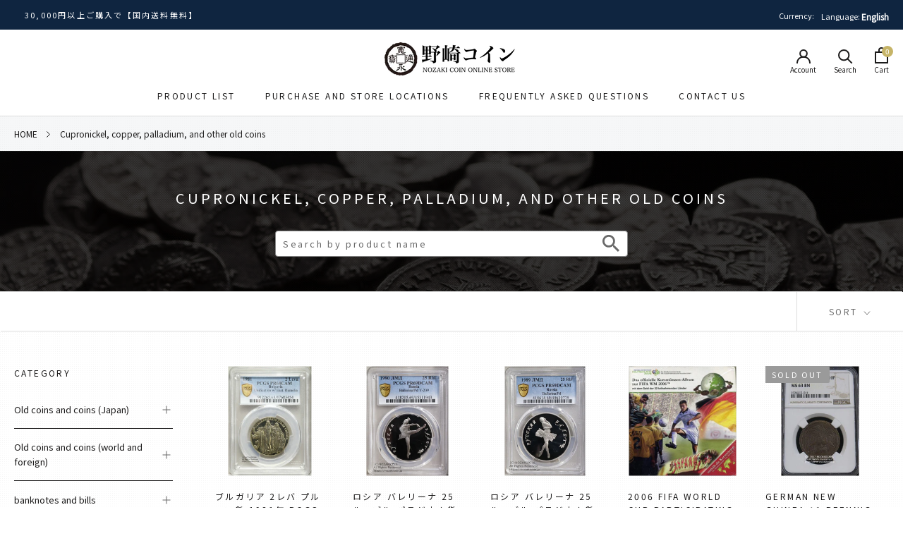

--- FILE ---
content_type: image/svg+xml
request_url: https://nozakicoin.jp/cdn/shop/t/27/assets/Collection__searchIcon.svg?v=68993337283153427721671581641
body_size: -804
content:
<svg xmlns="http://www.w3.org/2000/svg" viewBox="0 0 17.49 17.49"><defs><style>.cls-1{fill:#6a6a6a;}</style></defs><title>Collection__searchIcon</title><g id="レイヤー_2" data-name="レイヤー 2"><g id="レイヤー_1-2" data-name="レイヤー 1"><path class="cls-1" d="M12.5,11h-.79l-.28-.27a6.51,6.51,0,1,0-.7.7l.27.28v.79l5,5L17.49,16Zm-6,0A4.5,4.5,0,1,1,11,6.5,4.49,4.49,0,0,1,6.5,11Z"/></g></g></svg>